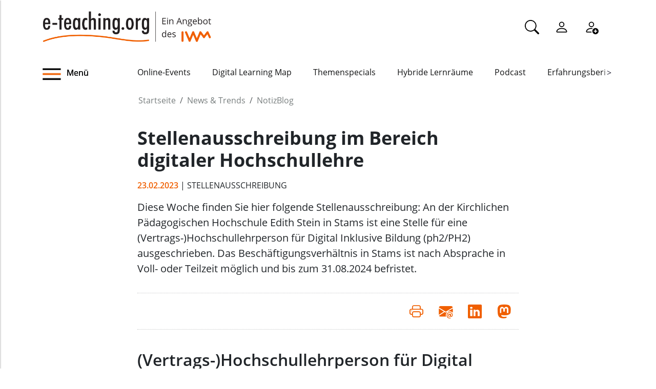

--- FILE ---
content_type: text/html;charset=utf-8
request_url: https://www.e-teaching.org/news/eteaching_blog/stellenausschreibungen-im-bereich-digitaler-hochschullehre-21
body_size: 8958
content:
<!DOCTYPE html>
<html xmlns="http://www.w3.org/1999/xhtml" lang="de" xml:lang="de">

<head><meta http-equiv="Content-Type" content="text/html; charset=UTF-8" />
  <meta charset="UTF-8" />
  <meta http-equiv="X-UA-Compatible" content="IE=edge" />
  <meta name="viewport" content="width=device-width, initial-scale=1.0" />
  <title>Stellenausschreibung im Bereich digitaler Hochschullehre — e-teaching.org - Gestaltung von Hochschulbildung mit digitalen Medien</title>
  <link rel="icon" href="/++theme++eteachingtheme2/data/favicon.ico" type="image/ico" />
  <link rel="stylesheet" href="/++theme++eteachingtheme2/dist/main.css" />
  <link rel="stylesheet" href="/++theme++eteachingtheme2/src/css/font-awesome.min.css" />
  <link rel="stylesheet" href="/++theme++eteachingtheme2/src/css/bootstrap-icons.css" />
  <link href="/++theme++barceloneta/css/barceloneta.min.css" media="all" rel="stylesheet" type="text/css" />
  <link rel="stylesheet" type="text/css" href="/++theme++eteachingtheme2/src/css/print.css" media="print" />

  <!-- <link href="https://cdn.jsdelivr.net/npm/bootstrap@5.0.2/dist/css/bootstrap.min.css" rel="stylesheet" integrity="sha384-EVSTQN3/azprG1Anm3QDgpJLIm9Nao0Yz1ztcQTwFspd3yD65VohhpuuCOmLASjC" crossorigin="anonymous"> -->
<meta charset="utf-8" /><meta property="og:url" content="https://www.e-teaching.org/news/eteaching_blog/stellenausschreibungen-im-bereich-digitaler-hochschullehre-21" /><meta property="og:type" content="article" /><meta property="og:title" content="Stellenausschreibung im Bereich digitaler Hochschullehre" /><meta property="og:description" content="Diese Woche finden Sie hier folgende Stellenausschreibung: An der Kirchlichen Pädagogischen Hochschule Edith Stein in Stams ist eine Stelle für eine (Vertrags-)Hochschullehrperson für Digital Inklusive Bildung (ph2/PH2) ausgeschrieben. Das Beschäftigungsverhältnis in Stams ist nach Absprache in Voll- oder Teilzeit möglich und bis zum 31.08.2024 befristet." /><meta property="og:image" content="https://www.e-teaching.org/news/eteaching_blog/stellenausschreibungen-im-bereich-digitaler-hochschullehre-21/@@download/fb_image/ben-whiteunsplash_1200.jpg" /><meta property="og:image:width" content="1200" /><meta property="og:image:height" content="630" /><meta name="description" content="Diese Woche finden Sie hier folgende Stellenausschreibung: An der Kirchlichen Pädagogischen Hochschule Edith Stein in Stams ist eine Stelle für eine (Vertrags-)Hochschullehrperson für Digital Inklusive Bildung (ph2/PH2) ausgeschrieben. Das Beschäftigungsverhältnis in Stams ist nach Absprache in Voll- oder Teilzeit möglich und bis zum 31.08.2024 befristet." /><meta name="DC.description" content="Diese Woche finden Sie hier folgende Stellenausschreibung: An der Kirchlichen Pädagogischen Hochschule Edith Stein in Stams ist eine Stelle für eine (Vertrags-)Hochschullehrperson für Digital Inklusive Bildung (ph2/PH2) ausgeschrieben. Das Beschäftigungsverhältnis in Stams ist nach Absprache in Voll- oder Teilzeit möglich und bis zum 31.08.2024 befristet." /><meta name="DC.date.created" content="2023-02-21T11:27:56+01:00" /><meta name="DC.date.modified" content="2023-03-31T14:47:15+01:00" /><meta name="DC.type" content="Blogeintrag" /><meta name="DC.format" content="text/plain" /><meta name="DC.language" content="de" /><meta name="DC.date.valid_range" content="2023/02/23 - " /><meta name="viewport" content="width=device-width, initial-scale=1.0" /><meta name="generator" content="Plone - https://plone.org/" /><link rel="canonical" href="https://www.e-teaching.org/news/eteaching_blog/stellenausschreibungen-im-bereich-digitaler-hochschullehre-21" /><link href="https://www.e-teaching.org/@@search" rel="search" title="Website durchsuchen" /><link data-bundle="easyform" href="https://www.e-teaching.org/++webresource++b6e63fde-4269-5984-a67a-480840700e9a/++resource++easyform.css" media="all" rel="stylesheet" type="text/css" /><link data-bundle="plone-fullscreen" href="https://www.e-teaching.org/++webresource++ac83a459-aa2c-5a45-80a9-9d3e95ae0847/++plone++static/plone-fullscreen/fullscreen.css" media="all" rel="stylesheet" type="text/css" /><script type="application/ld+json"></script><script data-bundle="eteaching-policy2-edit-form" integrity="sha384-gFmBmQ/lIuAYaWPjb1nP1vNx9BU1M/GcoERts0MiiA/ehC3y/BAnM75tLLw/Nz2m" src="https://www.e-teaching.org/++webresource++2d00290c-6654-57dc-9476-96e58016bbd2/++plone++eteaching.policy2/eteaching.policy2.edit-form-bundle.js"></script><script data-bundle="mastodonShare" integrity="sha384-wSDJpmKfXgNTg7FMYv8W9smN4DzoJguqgdNmyz+Z5BQMzpYoRNkmucf5ip0I1pbX" src="https://www.e-teaching.org/++webresource++cb73bdc4-dc2d-5a8a-8262-f48ff64c1891/++plone++eteaching.policy2/simple-mastodon-share-button/mastodonShare.js"></script><script data-bundle="plone-fullscreen" integrity="sha384-yAbXscL0aoE/0AkFhaGNz6d74lDy9Cz7PXfkWNqRnFm0/ewX0uoBBoyPBU5qW7Nr" src="https://www.e-teaching.org/++webresource++6aa4c841-faf5-51e8-8109-90bd97e7aa07/++plone++static/plone-fullscreen/fullscreen.js"></script><script data-bundle="plone" integrity="sha384-T7C7Yovbvi1N4mUURIMkSdCYiheVGEeinkE0BbENGVeMKaPPPcwZk3djZfMKOEq/" src="https://www.e-teaching.org/++webresource++34f34eab-a19d-533e-a464-ddf672c6f922/++plone++static/bundle-plone/bundle.min.js"></script><script data-bundle="datagridfield-bundle" integrity="sha384-jKJmts2h4d/arNI0xwrgtirtgzvtPVCCkvp/Cm+TQbJcgWDWRenBt8B2zZJXjLIM" src="https://www.e-teaching.org/++webresource++be85199e-564e-50ca-b62d-4bcea4c4b51b/++resource++collective.z3cform.datagridfield/datagridfield-remote.min.js"></script></head>

<body class="d-flex flex-column h-100 plone-toolbar-top plone-toolbar-expanded body col-content frontend icons-on portaltype-eteaching-policy-blogentry section-news site-eteaching subsection-eteaching_blog subsection-eteaching_blog-stellenausschreibungen-im-bereich-digitaler-hochschullehre-21 template-view thumbs-on userrole-anonymous viewpermission-view" id="visual-portal-wrapper" dir="ltr" data-base-url="https://www.e-teaching.org/news/eteaching_blog/stellenausschreibungen-im-bereich-digitaler-hochschullehre-21" data-view-url="https://www.e-teaching.org/news/eteaching_blog/stellenausschreibungen-im-bereich-digitaler-hochschullehre-21" data-portal-url="https://www.e-teaching.org" data-i18ncatalogurl="https://www.e-teaching.org/plonejsi18n" data-pat-pickadate="{&quot;date&quot;: {&quot;selectYears&quot;: 200}, &quot;time&quot;: {&quot;interval&quot;: 5 } }" data-pat-plone-modal="{&quot;actionOptions&quot;: {&quot;displayInModal&quot;: false}}"><!-- Header --><header id="content-header">
    <div class="container">
      <div id="portal-logo-wrapper" class="container">
        <div id="logo_menu" class="col-md-6">
          <div class="menu-button">
		<a id="toggle-button-nav" class="header_menu" role="button" title="Menü-Button"> <img class="toggle-button-icon fade-out" id="fade" src="https://www.e-teaching.org/++theme++eteachingtheme2/data/e-teaching_menu-search-icon.png" alt="Navigationsmenu Icon" />
		</a>
	</div>
          <a id="portal-logo" title="e-teaching.org - Gestaltung von Hochschulbildung mit digitalen Medien" href="https://www.e-teaching.org">
  <img alt="e-teaching.org - Gestaltung von Hochschulbildung mit digitalen Medien" src="https://www.e-teaching.org/@@site-logo/logo.png" title="e-teaching.org - Gestaltung von Hochschulbildung mit digitalen Medien" /></a>
        </div>
        <div class="col-md-6">
          <ul class="portalheader-personalbar">
	<li id="anon-personalbar">
		<a href="https://www.e-teaching.org/global_search" aria-label="Suche">
			<svg xmlns="http://www.w3.org/2000/svg" width="28" height="28" fill="currentColor" class="bi bi-search" viewbox="0 0 16 16">
  			<path d="M11.742 10.344a6.5 6.5 0 1 0-1.397 1.398h-.001c.03.04.062.078.098.115l3.85 3.85a1 1 0 0 0 1.415-1.414l-3.85-3.85a1.007 1.007 0 0 0-.115-.1zM12 6.5a5.5 5.5 0 1 1-11 0 5.5 5.5 0 0 1 11 0z"></path>
			</svg>
		</a>
	</li>
	<li id="anon-personalbar">
		
		<a href="https://www.e-teaching.org/login" aria-label="Einloggen">
			<svg xmlns="http://www.w3.org/2000/svg" width="28" height="28" fill="currentColor" class="bi bi-person" viewbox="0 0 16 16">
  			<path d="M8 8a3 3 0 1 0 0-6 3 3 0 0 0 0 6Zm2-3a2 2 0 1 1-4 0 2 2 0 0 1 4 0Zm4 8c0 1-1 1-1 1H3s-1 0-1-1 1-4 6-4 6 3 6 4Zm-1-.004c-.001-.246-.154-.986-.832-1.664C11.516 10.68 10.289 10 8 10c-2.29 0-3.516.68-4.168 1.332-.678.678-.83 1.418-.832 1.664h10Z"></path>
			</svg>
		</a>
	</li>
	<li id="anon-personalbar">
		<a href="https://www.e-teaching.org/@@register" aria-label="Registrieren">
			<svg xmlns="http://www.w3.org/2000/svg" width="28" height="28" fill="currentColor" class="bi bi-person-add" viewbox="0 0 16 16">
			  <path d="M12.5 16a3.5 3.5 0 1 0 0-7 3.5 3.5 0 0 0 0 7Zm.5-5v1h1a.5.5 0 0 1 0 1h-1v1a.5.5 0 0 1-1 0v-1h-1a.5.5 0 0 1 0-1h1v-1a.5.5 0 0 1 1 0Zm-2-6a3 3 0 1 1-6 0 3 3 0 0 1 6 0ZM8 7a2 2 0 1 0 0-4 2 2 0 0 0 0 4Z"></path>
			  <path d="M8.256 14a4.474 4.474 0 0 1-.229-1.004H3c.001-.246.154-.986.832-1.664C4.484 10.68 5.711 10 8 10c.26 0 .507.009.74.025.226-.341.496-.65.804-.918C9.077 9.038 8.564 9 8 9c-5 0-6 3-6 4s1 1 1 1h5.256Z"></path>
			</svg>
		</a>
	</li>
	
	<li id="anon-personalbar">
		
	</li>

</ul>
        </div>
      </div>
      <div class="header-menu">
        <div class="col-lg-2 col-md-2 col-sm-3 menu-icon-wrapper">
		<a id="toggle-button" class="toggle-button" role="button" title="Menü-Button"> <img class="toggle-button-icon" src="https://www.e-teaching.org/++theme++eteachingtheme2/data/e-teaching_menu-search-icon.png" alt="Navigationsmenu Icon" />
			<span>Menü</span>
		</a>
	</div>
        <!-- Here is the new menu -->
        <div class="col-lg-10 col-md-10 col-sm-9">
          <nav class="horizontal-menu">
	<div class="hs">
		
			<button class="left-arrow disabled" id="left-arrow">&lt;</button>

			<button class="right-arrow" id="right-arrow">&gt;</button>
		
		<div class="showcase" id="showcase">
			<ul style="width: 900%" id="nav">
				<li class="linav"><a href="https://www.e-teaching.org/community/communityevents">Online-Events</a></li>
    <li class="linav"><a href="https://www.e-teaching.org/community/digital-learning-map">Digital Learning Map</a></li>
    <li class="linav"><a href="https://www.e-teaching.org/praxis/themenspecials">Themenspecials</a></li>
    <li class="linav"><a href="https://www.e-teaching.org/praxis/hybride-lernraeume">Hybride Lernräume</a></li>
    <li class="linav"><a href="https://www.e-teaching.org/materialien/podcasts">Podcast</a></li>
    <li class="linav"><a href="https://www.e-teaching.org/praxis/erfahrungsberichte">Erfahrungsberichte</a></li>
    <li class="linav"><a href="https://www.e-teaching.org/materialien/studien">Studien</a></li>
    <li class="linav"><a href="https://www.e-teaching.org/materialien/qualifizierungsangebote">Qualifzierungsangebote</a></li>
			</ul>
		</div>
	</div>
</nav>
        </div>
        <!--End of Horizontal scroll-->
      </div>
    </div>
  </header><!-- Breadcrumb section  --><div id="above-content-wrapper" class="container">
    <nav id="portal-breadcrumbs">
      <div class="container">
        <div class="row">
          <div class="col-lg-10 offset-lg-2">
            <ol class="breadcrumb" style="margin-bottom: 0rem;">
      <li class="breadcrumb-item"><a href="https://www.e-teaching.org">Startseite</a></li>
      
      <li class="breadcrumb-item"><a href="https://www.e-teaching.org/news">News &amp; Trends</a></li>
			

      
      <li class="breadcrumb-item"><a href="https://www.e-teaching.org/news/eteaching_blog">NotizBlog</a></li>
			

      
      
			

      
    </ol>
          </div>
        </div>
      </div>
    </nav>
  </div><!-- Breadcrumb section  --><div class="container content">
    <div class="row">
      <aside id="portalMessage" class="col-12"></aside>
    </div>
    <main id="main-container" class="row">
      <section id="portal-center" class="col-lg-12">

      

      

        

          <article id="content">

            
		
			<div class="col-lg-8 offset-lg-2">

				<h1 class="documentFirstHeading">Stellenausschreibung im Bereich digitaler Hochschullehre</h1>
				<span class="supporting-information mb-3">
                    <span class="time">23.02.2023</span>
                    <span class="text-uppercase">| Stellenausschreibung</span>
				</span>
				<p class="documentDescription lead mt-3">Diese Woche finden Sie hier folgende Stellenausschreibung: An der Kirchlichen Pädagogischen Hochschule Edith Stein in Stams ist eine Stelle für eine (Vertrags-)Hochschullehrperson für Digital Inklusive Bildung (ph2/PH2) ausgeschrieben. Das Beschäftigungsverhältnis in Stams ist nach Absprache in Voll- oder Teilzeit möglich und bis zum 31.08.2024 befristet.</p>

				<div class="mb-3" id="viewlets-abovecontentbody">
<div class="bottom30">

	<hr class="site-actions-hr" />

	

		<div class="d-flex justify-content-between filter-introduction">
			<div class="site-actions-container">
				      
			</div>

			<div class="site-actions-container">
				<a id="site-actions" onclick="window.print()" title="Druck oder PDF"> <span> <i style="font-size: 1.7em; padding: 15px" class="bi bi-printer" aria-hidden="true"></i>
				</span>
				</a>

				
					
						<a href="mailto:?body=https%3A//www.e-teaching.org/news/eteaching_blog/stellenausschreibungen-im-bereich-digitaler-hochschullehre-21&amp;text=Stellenausschreibung%20im%20Bereich%20digitaler%20Hochschullehre" target="_blank" id="site-actions" title="Auf Mail teilen">
							<span> <i style="font-size:1.7em; padding:15px" class="bi bi-envelope-at-fill" aria-hidden="true">
							</i>
						</span>
						</a>
					
					
				
					
						<a href="https://www.linkedin.com/sharing/share-offsite/?url=https%3A//www.e-teaching.org/news/eteaching_blog/stellenausschreibungen-im-bereich-digitaler-hochschullehre-21&amp;text=Stellenausschreibung%20im%20Bereich%20digitaler%20Hochschullehre" target="_blank" id="site-actions" title="Auf Linkedin teilen">
							<span> <i style="font-size:1.7em; padding:15px" class="bi bi-linkedin" aria-hidden="true">
							</i>
						</span>
						</a>
					
					
				
					
					
						<a id="site-actions" class="mastodon-share"></a>
					
				

			</div>
		</div>
		<hr class="site-actions-hr" />

	

</div>























</div>

				<div id="content-core" class="author-content">
					<div><h1>(Vertrags-)Hochschullehrperson für Digital Inklusive Bildung (ph2/PH2) an der KPH Edith Stein in Stams ausgeschrieben</h1>
<div style="float: right; margin-left: 20px; margin-bottom: 10px; width: 30%;"><img alt="Kirchliche Pädagogische Hochschule Edith Stein" class="image-inline" height="300" src="https://www.e-teaching.org/news/eteaching_blog/stellenausschreibungen-im-bereich-digitaler-hochschullehre-21/kph-logo_300.png/@@images/image-800-99d7b123dc336c17169e32941d1963ab.png" style="width: 100%; display: block; height: auto; max-width: 100%;" title="Kirchliche Pädagogische Hochschule Edith Stein" width="300" /></div>
<p>Die Kirchliche Pädagogische Hochschule (KPH) Edith Stein beteiligt sich aktiv an der Verankerung und fortlaufenden Weiterentwicklung digital unterstützter Formen des Lehrens und Lernens und widmet diesem Interesse ein dafür verantwortliches Institut. Dieses begleitet aktiv alle Tätigkeitsbereiche der Hochschule in der Ausbildung von Lehrer/innen der Primar- und Sekundarstufe, in der Fort- und Weiterbildung von Lehrenden aller Schul- und Hochschulformen, sowie in der berufsfeldbezogenen Forschung.</p>
<p>Zu den Aufgaben: Die Mitarbeit am Institut insbesondere in der Vermittlung von hierfür erforderlichen Kompetenzen an Studierende sämtlicher Studiengänge in der Aus-, Fort- und Weiterbildung ist zentraler Inhalt der Tätigkeit. Dazu zählen neben der Konzeption und Abhaltung von Lehrveranstaltungen auch die Vernetzung mit Partnerinstitutionen und die eigenständige Beforschung des Themenfeldes. Sie wirken mit Ihren Kenntnissen und Erfahrungen maßgeblich mit an der Etablierung des Lehr-, Lern- und Studienangebots und erweitern dieses stetig durch das Vorantreiben einschlägiger Forschungsprojekte.</p>
<p>Die Anstellung in Teilzeit sowie eine Zuteilung von Ihrem bestehenden Schuldienst ist möglich.</p>
<p>Bewerbungsfrist: 17.03.2023 <br /> Weitere Details entnehmen Sie bitte der <a href="https://www.kph-es.at/fileadmin/user_upload/Rektorat/Stellenausschreibungen_2023/Digital_Inkl._Bildung.pdf" target="_blank">Stellenausschreibung (PDF) </a>auf der <a href="https://www.kph-es.at/" target="_blank">Webseite der KPH Edith Stein</a>.</p>
<p><sub><span>Bildquelle im Blog und auf Facebook: <a href="https://unsplash.com/de/fotos/mO9vKbG5csg" target="_blank">Unsplash</a></span><span>, </span><a href="https://unsplash.com/de/lizenz" target="_blank">Lizenz</a><span>.</span></sub></p></div>
					<div style="clear: both;"></div>
				</div>

				<div id="viewlets-belowcontentbody">
<div class="author_category">

	<div class="bottom40">
				
		
	</div>	

	<p>
		<strong>Gepostet von:</strong>
		<span>hhuber</span>
		<br />
		<strong>Kategorie:</strong>
		
			<span>Stellenausschreibung</span>
		
		<br />
	</p>

	
</div>














</div>

			</div>

			

		
	
            <footer>
              <div id="viewlet-below-content">




<div class="bottom40">
	<div class="related_object_listing mt-4">
		<h1 class="sectionTitle"> Weitere Blogmeldungen</h1>
		<div class="d-flex row flex-sm-column flex-lg-row justify-content-around gap-sm-0">
			<div class="mb-4 col-12 col-lg-3">

					<div class="d-flex d-md-block flex-lg-column gap-4 flex-sm-row col-12">
									
						<a style="text-decoration:none; color:black" href="https://www.e-teaching.org/news/eteaching_blog/call-for-applications-hfd-peer-to-peer-strategieberatung-ki-in-der-hochschulbildung-2026-blog">
							<img class="img-responsive " src="https://www.e-teaching.org/news/eteaching_blog/call-for-applications-hfd-peer-to-peer-strategieberatung-ki-in-der-hochschulbildung-2026-blog/@@download/thumbnail/pexels-cottonbro-6344239_300.jpg" alt="Hauptbild des Beitrags" />
						</a>
					
						<h4 class="mt-2">
							<a style="color:#212529; text-decoration:none;" href="https://www.e-teaching.org/news/eteaching_blog/call-for-applications-hfd-peer-to-peer-strategieberatung-ki-in-der-hochschulbildung-2026-blog" alt="HFD: Ausschreibungen für die Peer‑to‑Peer‑Strategieberatung und für das KI‑Lab 2026">HFD: Ausschreibungen für die Peer‑to‑Peer‑Strategieberatung und für das KI‑Lab 2026</a>						
						</h4>
						
					</div>
					<h6 class="">
						<span>23.01.2026</span>
						
					</h6>
					<div class="">Das Hochschulforum Digitalisierung lädt zur Teilnahme an zwei Ausschreibungen ein. Für die Peer‑to‑Peer‑Strategieberatung, die sich in dieser Runde dem Schwerpunkt „KI in der Hochschulbildung“ widmet, können bis zum 11. Februar 2026 ...</div>



			</div>
   <div class="mb-4 col-12 col-lg-3">

					<div class="d-flex d-md-block flex-lg-column gap-4 flex-sm-row col-12">
									
						<a style="text-decoration:none; color:black" href="https://www.e-teaching.org/news/eteaching_blog/neuer-erfahrungsbericht-auf-e-teaching-org-curriculumentwicklung-an-der-ph-wien-future-skills-in-der-lehrkraeftebildung">
							<img class="img-responsive " src="https://www.e-teaching.org/news/eteaching_blog/neuer-erfahrungsbericht-auf-e-teaching-org-curriculumentwicklung-an-der-ph-wien-future-skills-in-der-lehrkraeftebildung/@@download/thumbnail/ph-wien-future-skills-und-curriuclumentwicklung.jpg" alt="Hauptbild des Beitrags" />
						</a>
					
						<h4 class="mt-2">
							<a style="color:#212529; text-decoration:none;" href="https://www.e-teaching.org/news/eteaching_blog/neuer-erfahrungsbericht-auf-e-teaching-org-curriculumentwicklung-an-der-ph-wien-future-skills-in-der-lehrkraeftebildung" alt="Neuer Erfahrungsbericht auf e-teaching.org: Curriculumentwicklung an der PH Wien">Neuer Erfahrungsbericht auf e-teaching.org: Curriculumentwicklung an der PH Wien</a>						
						</h4>
						
					</div>
					<h6 class="">
						<span>21.01.2026</span>
						
					</h6>
					<div class="">Gesellschaftliche und bildungspolitische Veränderungen stellen die Lehrkräftebildung vor zahlreiche Herausforderungen. Welche (Zukunfts-)Kompetenzen benötigen angehende Lehrkräfte und wie lassen sich Future Skills in das Curriculum der ...</div>



			</div>
   <div class="mb-4 col-12 col-lg-3">

					<div class="d-flex d-md-block flex-lg-column gap-4 flex-sm-row col-12">
									
						<a style="text-decoration:none; color:black" href="https://www.e-teaching.org/news/eteaching_blog/call-for-participation-turn-conference-2026-blog">
							<img class="img-responsive " src="https://www.e-teaching.org/news/eteaching_blog/call-for-participation-turn-conference-2026-blog/@@download/thumbnail/Canva Vorschaubild.png" alt="Hauptbild des Beitrags" />
						</a>
					
						<h4 class="mt-2">
							<a style="color:#212529; text-decoration:none;" href="https://www.e-teaching.org/news/eteaching_blog/call-for-participation-turn-conference-2026-blog" alt="Call for Participation: TURN Conference 2026">Call for Participation: TURN Conference 2026</a>						
						</h4>
						
					</div>
					<h6 class="">
						<span>21.01.2026</span>
						
					</h6>
					<div class="">Die TURN Conference 2026 befindet sich bereits in den Vorbereitungen. Für ein vielfältiges Programm werden aktuell Beiträge gesucht. Unter dem Motto „Experiential TURN – Erfahrungsräume für zukünftiges Lernen” können Beiträge zu vier verschiedenen ...</div>



			</div>
   <div class="mb-4 col-12 col-lg-3">

					<div class="d-flex d-md-block flex-lg-column gap-4 flex-sm-row col-12">
									
						<a style="text-decoration:none; color:black" href="https://www.e-teaching.org/news/eteaching_blog/einladung-zur-abschlussdiskussion-curriculumentwicklung-zwischen-innovation-und-strukturellen-rahmenbedingungen">
							<img class="img-responsive " src="https://www.e-teaching.org/news/eteaching_blog/einladung-zur-abschlussdiskussion-curriculumentwicklung-zwischen-innovation-und-strukturellen-rahmenbedingungen/@@download/thumbnail/2025-10-08_themenspecial_curriculum_300x300_blog_vorschau_2sp.jpg" alt="Hauptbild des Beitrags" />
						</a>
					
						<h4 class="mt-2">
							<a style="color:#212529; text-decoration:none;" href="https://www.e-teaching.org/news/eteaching_blog/einladung-zur-abschlussdiskussion-curriculumentwicklung-zwischen-innovation-und-strukturellen-rahmenbedingungen" alt="Einladung zur Abschlussdiskussion „Curriculumentwicklung zwischen Innovation und strukturellen Rahmenbedingungen”">Einladung zur Abschlussdiskussion „Curriculumentwicklung zwischen Innovation und strukturellen Rahmenbedingungen”</a>						
						</h4>
						
					</div>
					<h6 class="">
						<span>16.01.2026</span>
						
					</h6>
					<div class="">Am Montag, den 19. Januar um 14 Uhr laden wir zur Abschlussdiskussion des Themenspecials „Curriculumentwicklung: Konzepte, Tools &amp; Trends“ ein. Im Zentrum steht die Frage, wie Curriculumentwicklung zwischen innovativen Lehransätzen und bestehenden ...</div>



			</div>
		</div>
		<div class="d-flex justify-content-center">
			<a type="button" class="btn btn-sm btn-materialien portels-button" title="Alle Blogbeiträge" href="https://www.e-teaching.org/news/eteaching_blog">Alle Blogbeiträge</a>
		</div>	
	</div>
</div>







<div id="newsletter_subscription" class="bottom40 newsletter-subscription">
	<div>
		<h2>Newsletter schon abonniert?</h2>
		<p>
			Sie möchten über unser Portal e-teaching.org und die neuesten
			Entwicklungen in der Hochschullehre mit digitalen Medien informiert 
			bleiben? Dann melden Sie sich für unseren Newsletter an!
		</p>
		
		<h6 style="color: #d03d12"></h6>
		<form role="form" action="https://www.e-teaching.org/news/eteaching_blog/stellenausschreibungen-im-bereich-digitaler-hochschullehre-21#newsletter_subscription" method="post">
			<div class="form-group">
				<div class="input-group-sm">
					<h4>Ihre E-Mail-Adresse</h4>
					
					<input type="text" class="form-control" name="form.email" />
					<input type="hidden" name="form.newsletter" value="on" />
				</div>
			</div>

   		<p class="">
				Ja, ich möchte den Newsletter von e-teaching.org abonnieren. Hinweise
				zum Datenschutz finden sich in der
				<a href="https://www.e-teaching.org/datenschutz#newsletter">
					Datenschutzerklärung</a>.
			</p>
			

			<button type="submit" class="btn btn-primary btn-sm">
				Absenden
			</button>
		<div style="display: none"><input name="protected_1" type="text" value="" /></div></form>
	</div>
</div>


















</div>
            </footer>
          </article>
        
      

      
    </section>
      <section id="center-container" class="col-lg-8 offset-lg-2"></section>
      
    </main>
    <!--/row-->
  </div><!--/container--><!--/outer-wrapper --><footer class="mt-auto">
    <div class="before-first-row d-flex justify-content-start flex-column">
      <div class="container"></div>
    </div>
    <div class="first-row d-flex justify-content-start flex-column">
      <div class="container"><div id="upper-footer">
	<a class="logo-wrapper" href="https://www.e-teaching.org">
		<img width="578" height="144" class="logo" alt="logo" src="https://www.e-teaching.org/@@site-logo/logo.png" />
	</a>
	<ul class="d-flex justify-content-start">
		<li>
			<a href="https://www.e-teaching.org/kontakt">Kontakt</a>
		</li>
  <li>
			<a href="https://www.e-teaching.org/portalinformationen">Über uns</a>
		</li>
  <li>
			<a href="https://www.e-teaching.org/portalinformationen/presse_information">Presse</a>
		</li>
  <li>
			<a href="https://www.e-teaching.org/news/letter">Newsletter</a>
		</li>
	</ul>
</div></div>
    </div>
    <div class="second-row d-flex justify-content-end">
      <div class="container d-flex justify-content-end"><div class="lower-footer">

	<ul class="d-flex">
		<li>
			<a href="https://www.e-teaching.org/barrierefreiheit">Barrierefreiheit</a>
		</li>
  <li>
			<a href="https://www.e-teaching.org/impressum">Impressum</a>
		</li>
  <li>
			<a href="https://www.e-teaching.org/datenschutz">Datenschutz</a>
		</li>
	</ul>

	<div>
		<span>
			<a rel="me" aria-label="Linkedin" href="https://de.linkedin.com/showcase/eteachingorg/" target="_blank">
				<i class="bi bi-linkedin" aria-hidden="true"></i>
			</a>
		</span>
  <span>
			<a rel="me" aria-label="Mastodon" href="https://higher-edu.social/@e_teaching_org" target="_blank">
				<i class="bi bi-mastodon" aria-hidden="true"></i>
			</a>
		</span>
  <span>
			<a rel="me" aria-label="Bluesky" href="https://bsky.app/profile/e-teaching.org" target="_blank">
				<i class="bi bi-bluesky" aria-hidden="true"></i>
			</a>
		</span>
  <span>
			<a rel="me" aria-label="RSS" href="https://www.e-teaching.org/news/blog-und-kalender-abonnieren-so-gehts" target="_blank">
				<i class="bi bi-rss" aria-hidden="true"></i>
			</a>
		</span>
  <span>
			<a rel="me" aria-label="iCAL" href="https://www.e-teaching.org/news/blog-und-kalender-abonnieren-so-gehts#ical" target="_blank">
				<i class="bi bi-calendar-event" aria-hidden="true"></i>
			</a>
		</span>
	</div>

</div></div>
    </div>
  </footer><script src="/++theme++eteachingtheme2/dist/main.js"></script></body>

<div id="menu">
  <nav class="hide-onload">
    <h2>
      <img class="logo" src="https://www.e-teaching.org/@@site-logo/logo.png" alt="logo" />
      <button type="button" class="close-button"><span class="close-menu">SCHLIEẞEN</span><i class="fa fa-times-circle" aria-hidden="true"></i></button>
    </h2>
    <ul class="nav-list"></ul>
  </nav>
</div>

<div id="plone-analytics"><script type="text/javascript">
		  var _paq = _paq || [];
		  /* tracker methods like "setCustomDimension" should be called before "trackPageView" */
		  _paq.push(['trackPageView']);
		  _paq.push(['enableLinkTracking']);
		  (function() {
		    var u="//piwik.e-teaching.org/";
		    _paq.push(['setTrackerUrl', u+'piwik.php']);
		    _paq.push(['setSiteId', '1']);
		    var d=document, g=d.createElement('script'), s=d.getElementsByTagName('script')[0];
		    g.type='text/javascript'; g.async=true; g.defer=true; g.src=u+'piwik.js'; s.parentNode.insertBefore(g,s);
		  })();
		</script></div>

</html>